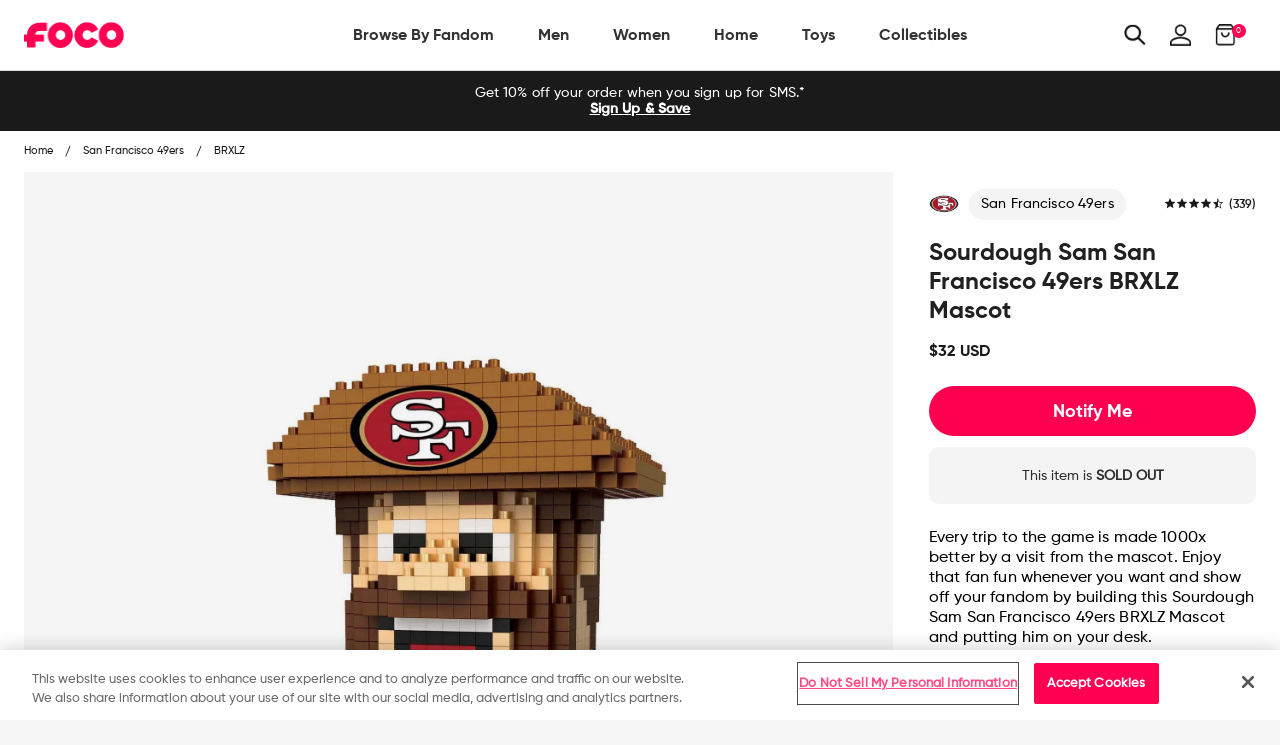

--- FILE ---
content_type: text/javascript; charset=utf-8
request_url: https://www.foco.com/products/sourdough-sam-san-francisco-49ers-brxlz-mascot.js
body_size: 744
content:
{"id":4199647805482,"title":"Sourdough Sam San Francisco 49ers BRXLZ Mascot","handle":"sourdough-sam-san-francisco-49ers-brxlz-mascot","description":"\u003c!--*SEP*--\u003e \u003c!--*SEP*--\u003e\n\u003cp\u003eEvery trip to the game is made 1000x better by a visit from the mascot. Enjoy that fan fun whenever you want and show off your fandom by building this Sourdough Sam San Francisco 49ers BRXLZ Mascot and putting him on your desk.\u003c\/p\u003e\n\u003cp\u003e \u003c\/p\u003e\n\u003cp\u003e\u003cb\u003e\u003cspan\u003eFeatures\u003c\/span\u003e\u003c\/b\u003e\u003cspan\u003e\u003cbr\u003e\u003c\/span\u003e\u003c\/p\u003e\n\u003cul\u003e\n\u003cli\u003eApproximately 616 pieces in total\u003c\/li\u003e\n\u003cli\u003eIncludes logo chicklet for maximum team spirit\u003c\/li\u003e\n\u003cli\u003eApproximately 5” x 4.5” x 4” when fully assembled, so it might look a little out of place trying to launch t-shirts into a crowd of screaming fans, but it will look great on your desk\u003c\/li\u003e\n\u003c\/ul\u003e\n\u003cp\u003e\u003cspan\u003e\u003cbr\u003e\u003cb\u003eDetails\u003c\/b\u003e\u003cbr\u003e\u003c\/span\u003e\u003c\/p\u003e\n\u003cul\u003e\n\u003cli\u003eRecommended for fans 12 and up\u003c\/li\u003e\n\u003cli\u003eOfficially licensed\u003c\/li\u003e\n\u003cli\u003eImported\u003c\/li\u003e\n\u003cli\u003eBRXLZ®\u003c\/li\u003e\n\u003c\/ul\u003e","published_at":"2019-11-27T17:57:11-05:00","created_at":"2019-10-10T15:17:29-04:00","vendor":"FOCO","type":"BRXLZ","tags":["data--age_group:12+","data--availability:Available Now","data--city:San Francisco","data--filter-collection:Yes","data--filter-discount:Yes","data--league:NFL","data--piece_count:616","data--product_type:BRXLZ","data--region:California","data--sub_category1:Mascots","data--team:San Francisco 49ers","notify-me","Select-Team","YGroup_BRXLZMascot"],"price":3200,"price_min":3200,"price_max":3200,"available":false,"price_varies":false,"compare_at_price":null,"compare_at_price_min":0,"compare_at_price_max":0,"compare_at_price_varies":false,"variants":[{"id":30590984519722,"title":"Default Title","option1":"Default Title","option2":null,"option3":null,"sku":"PZNF3DMSSF","requires_shipping":true,"taxable":true,"featured_image":null,"available":false,"name":"Sourdough Sam San Francisco 49ers BRXLZ Mascot","public_title":null,"options":["Default Title"],"price":3200,"weight":198,"compare_at_price":null,"inventory_management":"shopify","barcode":"191418413985","quantity_rule":{"min":1,"max":null,"increment":1},"quantity_price_breaks":[],"requires_selling_plan":false,"selling_plan_allocations":[]}],"images":["\/\/cdn.shopify.com\/s\/files\/1\/2578\/8918\/products\/PZNF3DMSSF_p.jpg?v=1759264876","\/\/cdn.shopify.com\/s\/files\/1\/2578\/8918\/products\/PZNF3DMSSF_s.jpg?v=1579816710"],"featured_image":"\/\/cdn.shopify.com\/s\/files\/1\/2578\/8918\/products\/PZNF3DMSSF_p.jpg?v=1759264876","options":[{"name":"Title","position":1,"values":["Default Title"]}],"url":"\/products\/sourdough-sam-san-francisco-49ers-brxlz-mascot","media":[{"alt":"Sourdough Sam San Francisco 49ers BRXLZ Mascot FOCO - FOCO.com","id":5925185257554,"position":1,"preview_image":{"aspect_ratio":1.0,"height":2500,"width":2500,"src":"https:\/\/cdn.shopify.com\/s\/files\/1\/2578\/8918\/products\/PZNF3DMSSF_p.jpg?v=1759264876"},"aspect_ratio":1.0,"height":2500,"media_type":"image","src":"https:\/\/cdn.shopify.com\/s\/files\/1\/2578\/8918\/products\/PZNF3DMSSF_p.jpg?v=1759264876","width":2500},{"alt":"Sourdough Sam San Francisco 49ers BRXLZ Mascot FOCO - FOCO.com","id":5925185290322,"position":2,"preview_image":{"aspect_ratio":1.0,"height":2500,"width":2500,"src":"https:\/\/cdn.shopify.com\/s\/files\/1\/2578\/8918\/products\/PZNF3DMSSF_s.jpg?v=1579816710"},"aspect_ratio":1.0,"height":2500,"media_type":"image","src":"https:\/\/cdn.shopify.com\/s\/files\/1\/2578\/8918\/products\/PZNF3DMSSF_s.jpg?v=1579816710","width":2500}],"requires_selling_plan":false,"selling_plan_groups":[]}